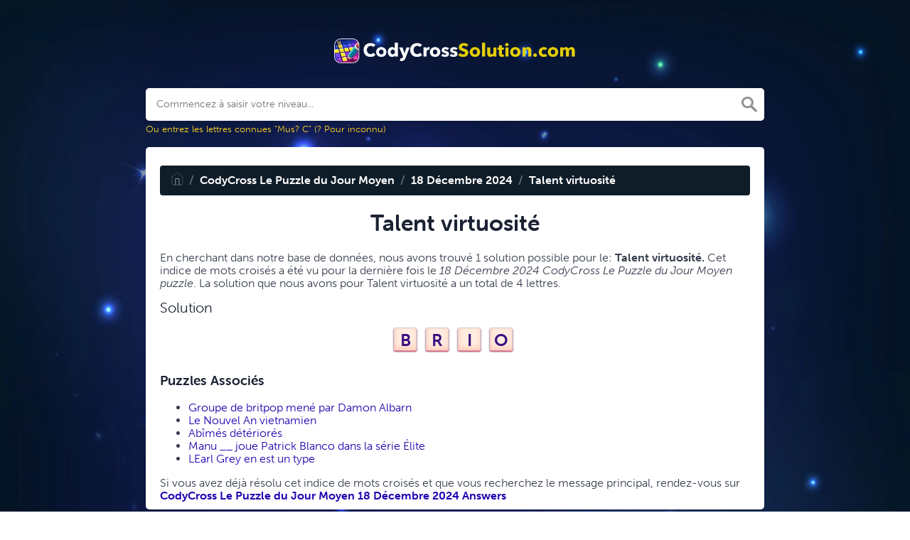

--- FILE ---
content_type: text/html; charset=UTF-8
request_url: https://codycrosssolution.com/talent-virtuosite
body_size: 8843
content:
<!DOCTYPE html><html lang="en"><head><meta charset="UTF-8"/>
<script>var __ezHttpConsent={setByCat:function(src,tagType,attributes,category,force,customSetScriptFn=null){var setScript=function(){if(force||window.ezTcfConsent[category]){if(typeof customSetScriptFn==='function'){customSetScriptFn();}else{var scriptElement=document.createElement(tagType);scriptElement.src=src;attributes.forEach(function(attr){for(var key in attr){if(attr.hasOwnProperty(key)){scriptElement.setAttribute(key,attr[key]);}}});var firstScript=document.getElementsByTagName(tagType)[0];firstScript.parentNode.insertBefore(scriptElement,firstScript);}}};if(force||(window.ezTcfConsent&&window.ezTcfConsent.loaded)){setScript();}else if(typeof getEzConsentData==="function"){getEzConsentData().then(function(ezTcfConsent){if(ezTcfConsent&&ezTcfConsent.loaded){setScript();}else{console.error("cannot get ez consent data");force=true;setScript();}});}else{force=true;setScript();console.error("getEzConsentData is not a function");}},};</script>
<script>var ezTcfConsent=window.ezTcfConsent?window.ezTcfConsent:{loaded:false,store_info:false,develop_and_improve_services:false,measure_ad_performance:false,measure_content_performance:false,select_basic_ads:false,create_ad_profile:false,select_personalized_ads:false,create_content_profile:false,select_personalized_content:false,understand_audiences:false,use_limited_data_to_select_content:false,};function getEzConsentData(){return new Promise(function(resolve){document.addEventListener("ezConsentEvent",function(event){var ezTcfConsent=event.detail.ezTcfConsent;resolve(ezTcfConsent);});});}</script>
<script>if(typeof _setEzCookies!=='function'){function _setEzCookies(ezConsentData){var cookies=window.ezCookieQueue;for(var i=0;i<cookies.length;i++){var cookie=cookies[i];if(ezConsentData&&ezConsentData.loaded&&ezConsentData[cookie.tcfCategory]){document.cookie=cookie.name+"="+cookie.value;}}}}
window.ezCookieQueue=window.ezCookieQueue||[];if(typeof addEzCookies!=='function'){function addEzCookies(arr){window.ezCookieQueue=[...window.ezCookieQueue,...arr];}}
addEzCookies([{name:"ezoab_100289",value:"mod34; Path=/; Domain=codycrosssolution.com; Max-Age=7200",tcfCategory:"store_info",isEzoic:"true",},{name:"ezosuibasgeneris-1",value:"4154f5f1-cb1b-458b-7406-6297c2ab8fda; Path=/; Domain=codycrosssolution.com; Expires=Fri, 22 Jan 2027 07:39:17 UTC; Secure; SameSite=None",tcfCategory:"understand_audiences",isEzoic:"true",}]);if(window.ezTcfConsent&&window.ezTcfConsent.loaded){_setEzCookies(window.ezTcfConsent);}else if(typeof getEzConsentData==="function"){getEzConsentData().then(function(ezTcfConsent){if(ezTcfConsent&&ezTcfConsent.loaded){_setEzCookies(window.ezTcfConsent);}else{console.error("cannot get ez consent data");_setEzCookies(window.ezTcfConsent);}});}else{console.error("getEzConsentData is not a function");_setEzCookies(window.ezTcfConsent);}</script><script type="text/javascript" data-ezscrex='false' data-cfasync='false'>window._ezaq = Object.assign({"edge_cache_status":11,"edge_response_time":447,"url":"https://codycrosssolution.com/talent-virtuosite"}, typeof window._ezaq !== "undefined" ? window._ezaq : {});</script><script type="text/javascript" data-ezscrex='false' data-cfasync='false'>window._ezaq = Object.assign({"ab_test_id":"mod34"}, typeof window._ezaq !== "undefined" ? window._ezaq : {});window.__ez=window.__ez||{};window.__ez.tf={};</script><script type="text/javascript" data-ezscrex='false' data-cfasync='false'>window.ezDisableAds = true;</script>
<script data-ezscrex='false' data-cfasync='false' data-pagespeed-no-defer>var __ez=__ez||{};__ez.stms=Date.now();__ez.evt={};__ez.script={};__ez.ck=__ez.ck||{};__ez.template={};__ez.template.isOrig=true;window.__ezScriptHost="//www.ezojs.com";__ez.queue=__ez.queue||function(){var e=0,i=0,t=[],n=!1,o=[],r=[],s=!0,a=function(e,i,n,o,r,s,a){var l=arguments.length>7&&void 0!==arguments[7]?arguments[7]:window,d=this;this.name=e,this.funcName=i,this.parameters=null===n?null:w(n)?n:[n],this.isBlock=o,this.blockedBy=r,this.deleteWhenComplete=s,this.isError=!1,this.isComplete=!1,this.isInitialized=!1,this.proceedIfError=a,this.fWindow=l,this.isTimeDelay=!1,this.process=function(){f("... func = "+e),d.isInitialized=!0,d.isComplete=!0,f("... func.apply: "+e);var i=d.funcName.split("."),n=null,o=this.fWindow||window;i.length>3||(n=3===i.length?o[i[0]][i[1]][i[2]]:2===i.length?o[i[0]][i[1]]:o[d.funcName]),null!=n&&n.apply(null,this.parameters),!0===d.deleteWhenComplete&&delete t[e],!0===d.isBlock&&(f("----- F'D: "+d.name),m())}},l=function(e,i,t,n,o,r,s){var a=arguments.length>7&&void 0!==arguments[7]?arguments[7]:window,l=this;this.name=e,this.path=i,this.async=o,this.defer=r,this.isBlock=t,this.blockedBy=n,this.isInitialized=!1,this.isError=!1,this.isComplete=!1,this.proceedIfError=s,this.fWindow=a,this.isTimeDelay=!1,this.isPath=function(e){return"/"===e[0]&&"/"!==e[1]},this.getSrc=function(e){return void 0!==window.__ezScriptHost&&this.isPath(e)&&"banger.js"!==this.name?window.__ezScriptHost+e:e},this.process=function(){l.isInitialized=!0,f("... file = "+e);var i=this.fWindow?this.fWindow.document:document,t=i.createElement("script");t.src=this.getSrc(this.path),!0===o?t.async=!0:!0===r&&(t.defer=!0),t.onerror=function(){var e={url:window.location.href,name:l.name,path:l.path,user_agent:window.navigator.userAgent};"undefined"!=typeof _ezaq&&(e.pageview_id=_ezaq.page_view_id);var i=encodeURIComponent(JSON.stringify(e)),t=new XMLHttpRequest;t.open("GET","//g.ezoic.net/ezqlog?d="+i,!0),t.send(),f("----- ERR'D: "+l.name),l.isError=!0,!0===l.isBlock&&m()},t.onreadystatechange=t.onload=function(){var e=t.readyState;f("----- F'D: "+l.name),e&&!/loaded|complete/.test(e)||(l.isComplete=!0,!0===l.isBlock&&m())},i.getElementsByTagName("head")[0].appendChild(t)}},d=function(e,i){this.name=e,this.path="",this.async=!1,this.defer=!1,this.isBlock=!1,this.blockedBy=[],this.isInitialized=!0,this.isError=!1,this.isComplete=i,this.proceedIfError=!1,this.isTimeDelay=!1,this.process=function(){}};function c(e,i,n,s,a,d,c,u,f){var m=new l(e,i,n,s,a,d,c,f);!0===u?o[e]=m:r[e]=m,t[e]=m,h(m)}function h(e){!0!==u(e)&&0!=s&&e.process()}function u(e){if(!0===e.isTimeDelay&&!1===n)return f(e.name+" blocked = TIME DELAY!"),!0;if(w(e.blockedBy))for(var i=0;i<e.blockedBy.length;i++){var o=e.blockedBy[i];if(!1===t.hasOwnProperty(o))return f(e.name+" blocked = "+o),!0;if(!0===e.proceedIfError&&!0===t[o].isError)return!1;if(!1===t[o].isComplete)return f(e.name+" blocked = "+o),!0}return!1}function f(e){var i=window.location.href,t=new RegExp("[?&]ezq=([^&#]*)","i").exec(i);"1"===(t?t[1]:null)&&console.debug(e)}function m(){++e>200||(f("let's go"),p(o),p(r))}function p(e){for(var i in e)if(!1!==e.hasOwnProperty(i)){var t=e[i];!0===t.isComplete||u(t)||!0===t.isInitialized||!0===t.isError?!0===t.isError?f(t.name+": error"):!0===t.isComplete?f(t.name+": complete already"):!0===t.isInitialized&&f(t.name+": initialized already"):t.process()}}function w(e){return"[object Array]"==Object.prototype.toString.call(e)}return window.addEventListener("load",(function(){setTimeout((function(){n=!0,f("TDELAY -----"),m()}),5e3)}),!1),{addFile:c,addFileOnce:function(e,i,n,o,r,s,a,l,d){t[e]||c(e,i,n,o,r,s,a,l,d)},addDelayFile:function(e,i){var n=new l(e,i,!1,[],!1,!1,!0);n.isTimeDelay=!0,f(e+" ...  FILE! TDELAY"),r[e]=n,t[e]=n,h(n)},addFunc:function(e,n,s,l,d,c,u,f,m,p){!0===c&&(e=e+"_"+i++);var w=new a(e,n,s,l,d,u,f,p);!0===m?o[e]=w:r[e]=w,t[e]=w,h(w)},addDelayFunc:function(e,i,n){var o=new a(e,i,n,!1,[],!0,!0);o.isTimeDelay=!0,f(e+" ...  FUNCTION! TDELAY"),r[e]=o,t[e]=o,h(o)},items:t,processAll:m,setallowLoad:function(e){s=e},markLoaded:function(e){if(e&&0!==e.length){if(e in t){var i=t[e];!0===i.isComplete?f(i.name+" "+e+": error loaded duplicate"):(i.isComplete=!0,i.isInitialized=!0)}else t[e]=new d(e,!0);f("markLoaded dummyfile: "+t[e].name)}},logWhatsBlocked:function(){for(var e in t)!1!==t.hasOwnProperty(e)&&u(t[e])}}}();__ez.evt.add=function(e,t,n){e.addEventListener?e.addEventListener(t,n,!1):e.attachEvent?e.attachEvent("on"+t,n):e["on"+t]=n()},__ez.evt.remove=function(e,t,n){e.removeEventListener?e.removeEventListener(t,n,!1):e.detachEvent?e.detachEvent("on"+t,n):delete e["on"+t]};__ez.script.add=function(e){var t=document.createElement("script");t.src=e,t.async=!0,t.type="text/javascript",document.getElementsByTagName("head")[0].appendChild(t)};__ez.dot=__ez.dot||{};__ez.queue.addFileOnce('/detroitchicago/boise.js', '/detroitchicago/boise.js?gcb=195-2&cb=5', true, [], true, false, true, false);__ez.queue.addFileOnce('/parsonsmaize/abilene.js', '/parsonsmaize/abilene.js?gcb=195-2&cb=e80eca0cdb', true, [], true, false, true, false);__ez.queue.addFileOnce('/parsonsmaize/mulvane.js', '/parsonsmaize/mulvane.js?gcb=195-2&cb=e75e48eec0', true, ['/parsonsmaize/abilene.js'], true, false, true, false);__ez.queue.addFileOnce('/detroitchicago/birmingham.js', '/detroitchicago/birmingham.js?gcb=195-2&cb=539c47377c', true, ['/parsonsmaize/abilene.js'], true, false, true, false);</script>
<script type="text/javascript">var _ez_send_requests_through_ezoic = true;</script>
<script data-ezscrex="false" type="text/javascript" data-cfasync="false">window._ezaq = Object.assign({"ad_cache_level":0,"adpicker_placement_cnt":0,"ai_placeholder_cache_level":0,"ai_placeholder_placement_cnt":-1,"domain":"codycrosssolution.com","domain_id":100289,"ezcache_level":1,"ezcache_skip_code":11,"has_bad_image":0,"has_bad_words":0,"is_sitespeed":0,"lt_cache_level":0,"response_size":18867,"response_size_orig":12899,"response_time_orig":411,"template_id":5,"url":"https://codycrosssolution.com/talent-virtuosite","word_count":0,"worst_bad_word_level":0}, typeof window._ezaq !== "undefined" ? window._ezaq : {});__ez.queue.markLoaded('ezaqBaseReady');</script>
<script type='text/javascript' data-ezscrex='false' data-cfasync='false'>
window.ezAnalyticsStatic = true;
window._ez_send_requests_through_ezoic = true;
function analyticsAddScript(script) {
	var ezDynamic = document.createElement('script');
	ezDynamic.type = 'text/javascript';
	ezDynamic.innerHTML = script;
	document.head.appendChild(ezDynamic);
}
function getCookiesWithPrefix() {
    var allCookies = document.cookie.split(';');
    var cookiesWithPrefix = {};

    for (var i = 0; i < allCookies.length; i++) {
        var cookie = allCookies[i].trim();

        for (var j = 0; j < arguments.length; j++) {
            var prefix = arguments[j];
            if (cookie.indexOf(prefix) === 0) {
                var cookieParts = cookie.split('=');
                var cookieName = cookieParts[0];
                var cookieValue = cookieParts.slice(1).join('=');
                cookiesWithPrefix[cookieName] = decodeURIComponent(cookieValue);
                break; // Once matched, no need to check other prefixes
            }
        }
    }

    return cookiesWithPrefix;
}
function productAnalytics() {
	var d = {"pr":[6],"omd5":"8fba2ff2ba3f91d7e8ef66364ad91642","nar":"risk score"};
	d.u = _ezaq.url;
	d.p = _ezaq.page_view_id;
	d.v = _ezaq.visit_uuid;
	d.ab = _ezaq.ab_test_id;
	d.e = JSON.stringify(_ezaq);
	d.ref = document.referrer;
	d.c = getCookiesWithPrefix('active_template', 'ez', 'lp_');
	if(typeof ez_utmParams !== 'undefined') {
		d.utm = ez_utmParams;
	}

	var dataText = JSON.stringify(d);
	var xhr = new XMLHttpRequest();
	xhr.open('POST','//g.ezoic.net/ezais/analytics?cb=1', true);
	xhr.onload = function () {
		if (xhr.status!=200) {
            return;
		}

        if(document.readyState !== 'loading') {
            analyticsAddScript(xhr.response);
            return;
        }

        var eventFunc = function() {
            if(document.readyState === 'loading') {
                return;
            }
            document.removeEventListener('readystatechange', eventFunc, false);
            analyticsAddScript(xhr.response);
        };

        document.addEventListener('readystatechange', eventFunc, false);
	};
	xhr.setRequestHeader('Content-Type','text/plain');
	xhr.send(dataText);
}
__ez.queue.addFunc("productAnalytics", "productAnalytics", null, true, ['ezaqBaseReady'], false, false, false, true);
</script><base href="https://codycrosssolution.com/talent-virtuosite"/><meta name="viewport" content="width=device-width, initial-scale=1, shrink-to-fit=no"/><title>Talent virtuosité CodyCross</title><meta name="description" content="Sur cette page, vous trouverez le  solution et reponses par Talent virtuosité . Cet indice a été vu pour la dernière fois le 18 Décembre 2024 au populaire CodyCross Le Puzzle du Jour Moyen Puzzle"/><meta property="og:type" content="article"/><meta property="og:title" content="Talent virtuosité CodyCross"/><link rel='canonical' href='https://codycrosssolution.com/talent-virtuosite' />
<script type='text/javascript'>
var ezoTemplate = 'orig_site';
var ezouid = '1';
var ezoFormfactor = '1';
</script><script data-ezscrex="false" type='text/javascript'>
var soc_app_id = '0';
var did = 100289;
var ezdomain = 'codycrosssolution.com';
var ezoicSearchable = 1;
</script></head><body>.	<meta property="og:description" content="Sur cette page, vous trouverez le  solution et reponses par Talent virtuosité . Cet indice a été vu pour la dernière fois le 18 Décembre 2024 au populaire CodyCross Le Puzzle du Jour Moyen Puzzle"/><meta property="og:url" content="https://codycrosssolution.com/talent-virtuosite"/><meta property="og:site_name" content="CodyCross"/><link rel="stylesheet" href="https://cdn-0.codycrosssolution.com/themes/xwm-xwordth/assets/scss/crosswords.css"/><link rel="stylesheet" href="https://cdnjs.cloudflare.com/ajax/libs/jquery-modal/0.9.1/jquery.modal.min.css"/><link rel="stylesheet" href="https://use.typekit.net/gii4rqg.css"/><style>body{background:url(/storage/app/media//bg.png.webp);background-size:cover!important;background-repeat:no-repeat!important;background-attachment:fixed;font-family:museo-sans,sans-serif}p a{color:#2005b1}a{color:#2005b1}.jsCalendar tbody td.jsCalendar-current{background-color:#2005b1}.container{max-width:900px}.codyheader{font-size:22px;color:#000;font-weight:bold;text-shadow:2px 2px rgb(255 224 0);background:-moz-linear-gradient(265deg,rgba(252,229,9,1) 0,rgba(250,191,1,1) 100%);background:-webkit-gradient(linear,left top,left bottom,color-stop(0%,rgba(252,229,9,1)),color-stop(100%,rgba(250,191,1,1)));background:-webkit-linear-gradient(265deg,rgba(252,229,9,1) 0,rgba(250,191,1,1) 100%);background:-o-linear-gradient(265deg,rgba(252,229,9,1) 0,rgba(250,191,1,1) 100%);background:-ms-linear-gradient(265deg,rgba(252,229,9,1) 0,rgba(250,191,1,1) 100%);background:linear-gradient(185deg,rgba(252,229,9,1) 0,rgba(250,191,1,1) 100%);filter:progid:DXImageTransform.Microsoft.gradient(startColorstr=&#039;#fce509&#039;,endColorstr=&#039;#FABF01&#039;,GradientType=0);text-align:center;padding:10px;border-radius:5px;margin-bottom:5px;border-bottom:5px solid #EE8A01}.undersearch-txt{color:#fed223;font-size:13px}h1,h2,h3,h4,h5,h6{color:#1C2334;font-family:museo-sans-rounded,sans-serif;font-weight:700;font-style:normal}.fr-fic{display:inline-block;float:left!important;margin:10px;border:2px solid black}.answer-letters .letter_box{color:#3d1080;text-align:center;border:0 solid;font-weight:900;display:inline-block;text-transform:uppercase;background:url(/storage/app/media/normal.png) no-repeat 50%;background-size:contain;position:relative;max-width:50px;max-height:55px;font-size:150%;line-height:41px;overflow:hidden;transition:background .2s ease-in-out}.games-list ul li a{color:#73ce24;font-size:19px;padding:15px;display:block;border:2px dotted #24425c;margin-bottom:5px;border-radius:3px;font-weight:bolder}.data-list .data a{display:block;border:2px dashed #ffcd18;padding:10px;border-radius:0;margin-bottom:7px;font-weight:bold;font-size:20px;color:#185b94;background:#fff4cc}.breadcrumb{padding:.75rem 1rem;margin-bottom:1rem;list-style:none;font-weight:bolder;background-color:#0f1d28;border-radius:.25rem;color:white}.breadcrumb a{color:white}.listos a{font-size:22px;color:green;text-align:center}.letters{text-align:center}.sukre a{font-size:17px;font-weight:700;background:#ffede3 none repeat scroll 0 0;border:1px solid #e8c9d6;border-radius:3px;display:block}}.codysekro a{color:#3F007D;-webkit-border-radius:5px;-moz-border-radius:5px;-ms-border-radius:5px;-o-border-radius:5px;border-radius:5px;font-size:16px;text-align:center;padding:10px 35px;margin-bottom:10px;display:inline-block;background-image:-webkit-linear-gradient(-180deg,#53009E 0,#FFEEE2 100%);background-image:-moz-linear-gradient(-180deg,#FBDEDA 0,#FFEEE2 98%);background-image:-ms-linear-gradient(-180deg,#FBDEDA 0,#FFEEE2 98%);background-image:-o-linear-gradient(-180deg,#FBDEDA 0,#FFEEE2 98%);background-image:linear-gradient(-180deg,#FBDEDA 0,#FFEEE2 98%);filter:progid:DXImageTransform.Microsoft.gradient(startColorstr=&#039;#FBDEDA&#039;,endColorstr=&#039;#FFEEE2&#039;,GradientType=1);-webkit-box-shadow:0 4px 0 0 #3ce69f,inset 0 2px 0 0 #dab7b4;-moz-box-shadow:0 4px 0 0 #3CE69F,inset 0 2px 0 0 #DAB7B4;-ms-box-shadow:0 4px 0 0 #3CE69F,inset 0 2px 0 0 #DAB7B4;-o-box-shadow:0 4px 0 0 #3CE69F,inset 0 2px 0 0 #DAB7B4;box-shadow:0 4px 0 0 #3ce69f,inset 0 2px 0 0 #dab7b4;font-family:&#039;Nunito&#039;,sans-serif;font-weight:bold}.codylist a{-webkit-border-radius:5px;-moz-border-radius:5px;-ms-border-radius:5px;-o-border-radius:5px;border-radius:5px;font-size:18px;padding:10px 25px;margin-bottom:7.5px;display:inline-block;background:#FFF;border:1px solid #E9D4F1;font-family:&#039;Nunito&#039;,sans-serif}#builder-link-list-item codysekro li{display:inline-block}.data-list .data a{display:block;border:1px dashed black;padding:10px;border-radius:0;margin-bottom:7px;font-weight:bold;font-size:20px;color:#185b94;background:white}.faq{background:#4b26a4;color:white;font-size:20px;padding:1px;border-radius:5px}.letter_box:hover{cursor:pointer}.answer-letters .letter_box[hiddenstate=true]{background:whitesmoke!important}.codylink a{font-size:19px;font-weight:bold}.codylink{margin:5px}.builder-link-list .builder-link-list-item a{color:#2005b1;text-align:center;font-weight:bolder}</style><script async="" src="https://www.googletagmanager.com/gtag/js?id=UA-133514299-1"></script><script>window.dataLayer=window.dataLayer||[];function gtag(){dataLayer.push(arguments)}gtag('js',new Date());gtag('config','UA-133514299-1');</script><div class="container"><header><a href="/"><img src="https://cdn-0.codycrosssolution.com/storage/app/media/solutioncodycrosslogo.webp" alt="CodyCrossSolution.com"/></a></header></div><div class="container"><form class="search" autocomplete="off"><div class="drop-search"><input type="text" name="q" placeholder="Commencez à saisir votre niveau..." value="" data-request="onCrosswordSearch" data-request-update="crosswordSearchResults: &#39;#crosswordSearchResults&#39;" data-track-input="500" class="searchbox" onkeydown="if(event.keyCode===13){location.href=&#39;/search?q=&#39;+encodeURIComponent(this.value)}"/><img src="https://cdn-0.codycrosssolution.com/themes/xwm-xwordth/assets/img/search.svg" alt="Search" onclick="location.href=&#39;/search?q=&#39;+encodeURIComponent(document.querySelector(&#39;.searchbox&#39;).value)"/><div class="drop-search-content" id="crosswordSearchResults"></div></div><div class="undersearch-txt" style="margin-top:5px">Ou entrez les lettres connues &#34;Mus? C&#34; (? Pour inconnu)</div></form><br/></div><div class="container page-cont"><div class="page"><p></p><ol class="breadcrumb"><li class="breadcrumb-item"><a href="/"><img src="https://cdn-0.codycrosssolution.com/themes/xwm-xwordth/assets/img/home.svg" alt="Homepage"/></a></li> <li class="breadcrumb-item"><a href="/codycross-le-puzzle-du-jour-moyen">CodyCross Le Puzzle du Jour Moyen</a></li> <li class="breadcrumb-item"><a href="https://codycrosssolution.com/solution-codycross-le-puzzle-du-jour-moyen-18-decembre-2024">18 Décembre 2024</a></li> <li class="breadcrumb-item"><a href="https://codycrosssolution.com/talent-virtuosite">Talent virtuosité</a></li></ol><p></p><p></p><div id="ezoic-pub-ad-placeholder-102"></div><p></p><h1 style="text-align:center;">Talent virtuosité</h1><p><span style="background-color:transparent;">En cherchant dans notre base de données, nous avons trouvé 1 solution possible pour le: </span><strong style="background-color:transparent;">Talent virtuosité. </strong><span style="background-color:transparent;">Cet indice de mots croisés a été vu pour la dernière fois le </span><em style="background-color:transparent;">18 Décembre 2024 CodyCross Le Puzzle du Jour Moyen puzzle</em><span style="background-color:transparent;">. La solution que nous avons pour Talent virtuosité a un total de 4 lettres.</span></p><p> </p><div class="answers"> <h1>Solution</h1> <div class="letters"> <div class="answer-letters"><div class="letter_box">B</div><div class="letter_box">R</div><div class="letter_box">I</div><div class="letter_box">O</div></div></div></div><p></p><p></p><div id="ezoic-pub-ad-placeholder-124"></div><p></p><h3>Puzzles Associés</h3><p></p><div class="related-clues-answers"> <ul> <li> <a href="https://codycrosssolution.com/groupe-de-britpop-mene-par-damon-albarn" class="main-btn"> Groupe de britpop mené par Damon Albarn</a></li> <li> <a href="https://codycrosssolution.com/le-nouvel-an-vietnamien" class="main-btn"> Le Nouvel An vietnamien</a></li> <li> <a href="https://codycrosssolution.com/abimes-deteriores" class="main-btn"> Abîmés détériorés</a></li> <li> <a href="https://codycrosssolution.com/manu-__-joue-patrick-blanco-dans-la-serie-elite" class="main-btn"> Manu __ joue Patrick Blanco dans la série Élite</a></li> <li> <a href="https://codycrosssolution.com/learl-grey-en-est-un-type" class="main-btn"> LEarl Grey en est un type</a></li></ul></div><p></p><p>Si vous avez déjà résolu cet indice de mots croisés et que vous recherchez le message principal, rendez-vous sur <a href="https://codycrosssolution.com/solution-codycross-le-puzzle-du-jour-moyen-18-decembre-2024"><strong>CodyCross Le Puzzle du Jour Moyen 18 Décembre 2024 Answers</strong></a></p><p></p></div></div><footer><div class="container"><div class="footer-disclaimer"><p>Nous ne sommes en aucun cas affiliés ou approuvés par Fanatee Inc. Toutes les images et logos sont la propriété de leurs propriétaires respectifs. Ce site web est uniquement consacré à des buts informationnels!</p></div><div class="row"><div class="col-md-12"><div class="brand"><a href="/">CodyCrossSolution.com</a></div><div class="footer-links"><a href="/">Home</a> |
                        <a href="/sitemap.xml">Sitemap</a> |
                        <a href="https://codycrosssolution.com/privacy">Privacy</a> |
                        <a href="/archive">Archive</a></div></div></div></div></footer><script src="https://cdnjs.cloudflare.com/ajax/libs/jquery/3.5.1/jquery.min.js"></script><script src="https://cdn-0.codycrosssolution.com/modules/system/assets/js/framework-extras.js"></script><link rel="stylesheet" property="stylesheet" href="https://cdn-0.codycrosssolution.com/modules/system/assets/css/framework-extras.css"/><script src="https://cdnjs.cloudflare.com/ajax/libs/jquery-modal/0.9.1/jquery.modal.min.js"></script><div id="mailmodal" class="mailbox-modal modal"><div class="innercont"><div class="modaltxt"><h1>Obtenez les Dernières Réponses!</h1><p>Abonnez-vous pour recevoir les réponses aux énigmes quotidiennes directement dans votre boîte de réception absolument GRATUITEMENT!</p></div><div class="modalform"><form data-request="onMailgunListSubscribe" data-request-update="mailSubscribedSuccess: &#39;#mailboxtwo&#39;" data-request-success="document.getElementById(&#39;email&#39;).value = &#39;&#39;"><div id="mailboxtwo"></div><input type="email" placeholder="Enter Your Email Address" id="email" class="form-control" name="email"/><input type="submit" class="btn btn-primary subbutton" value="Subscribe"/></form><div class="nospam"><span style="font-size:12px;color:#b0b0b0;">No SPAM! We don&#39;t share your email with any 3rd part companies!</span></div></div></div></div><script>function getCookie(name){var value="; "+document.cookie;var parts=value.split("; "+name+"=");if(parts.length==2)return parts.pop().split(";").shift();else return null}if(getCookie('mailbox')){}else{document.cookie='mailbox=222; expires=Fri, 31 Dec 9999 23:59:59 GMT';setTimeout(function(){$("#mailmodal").modal()},5000)}</script><script>function filterable(){var input,filter,ul,li,a,i,txtValue;input=document.getElementById("catInput");filter=input.value.toUpperCase();ul=document.getElementsByClassName("row")[0];li=ul.getElementsByClassName("filterable");for(i=0;i<li.length;i++){a=li[i].getElementsByClassName("searchable")[0];txtValue=a.textContent||a.innerText;if(txtValue.toUpperCase().indexOf(filter)>-1){li[i].style.display=""}else{li[i].style.display="none"}}}$(function(){$(window).click(function(){$(".drop-search-content").hide()});$(".searchbox").focusin(function(event){$(".drop-search-content").show()});$('.search').click(function(event){event.stopPropagation()})});$(function(){$("#nrLettersSelect").change(function(){var htmlString="";var len=$(this).val();var incr=0;for(var i=0;i<len;i++){incr=i+1;htmlString+="<div class='l-box' style='margin-right:3px'><span>"+incr+"</span><input type='text' name='' class='letter letterinput' maxlength='1'></div>"}$("#solverLettersOutput").html(htmlString)})});$(document).on('keyup','.letterinput',function(e){var key=e.keyCode||e.charCode;if(key==8||key==46){$(this).val("");$(this).closest('div').prev().find('.letterinput').focus()}else{if($(this).val()){$(this).closest('div').next().find('.letterinput').focus()}}});</script><script data-cfasync="false">function _emitEzConsentEvent(){var customEvent=new CustomEvent("ezConsentEvent",{detail:{ezTcfConsent:window.ezTcfConsent},bubbles:true,cancelable:true,});document.dispatchEvent(customEvent);}
(function(window,document){function _setAllEzConsentTrue(){window.ezTcfConsent.loaded=true;window.ezTcfConsent.store_info=true;window.ezTcfConsent.develop_and_improve_services=true;window.ezTcfConsent.measure_ad_performance=true;window.ezTcfConsent.measure_content_performance=true;window.ezTcfConsent.select_basic_ads=true;window.ezTcfConsent.create_ad_profile=true;window.ezTcfConsent.select_personalized_ads=true;window.ezTcfConsent.create_content_profile=true;window.ezTcfConsent.select_personalized_content=true;window.ezTcfConsent.understand_audiences=true;window.ezTcfConsent.use_limited_data_to_select_content=true;window.ezTcfConsent.select_personalized_content=true;}
function _clearEzConsentCookie(){document.cookie="ezCMPCookieConsent=tcf2;Domain=.codycrosssolution.com;Path=/;expires=Thu, 01 Jan 1970 00:00:00 GMT";}
_clearEzConsentCookie();if(typeof window.__tcfapi!=="undefined"){window.ezgconsent=false;var amazonHasRun=false;function _ezAllowed(tcdata,purpose){return(tcdata.purpose.consents[purpose]||tcdata.purpose.legitimateInterests[purpose]);}
function _handleConsentDecision(tcdata){window.ezTcfConsent.loaded=true;if(!tcdata.vendor.consents["347"]&&!tcdata.vendor.legitimateInterests["347"]){window._emitEzConsentEvent();return;}
window.ezTcfConsent.store_info=_ezAllowed(tcdata,"1");window.ezTcfConsent.develop_and_improve_services=_ezAllowed(tcdata,"10");window.ezTcfConsent.measure_content_performance=_ezAllowed(tcdata,"8");window.ezTcfConsent.select_basic_ads=_ezAllowed(tcdata,"2");window.ezTcfConsent.create_ad_profile=_ezAllowed(tcdata,"3");window.ezTcfConsent.select_personalized_ads=_ezAllowed(tcdata,"4");window.ezTcfConsent.create_content_profile=_ezAllowed(tcdata,"5");window.ezTcfConsent.measure_ad_performance=_ezAllowed(tcdata,"7");window.ezTcfConsent.use_limited_data_to_select_content=_ezAllowed(tcdata,"11");window.ezTcfConsent.select_personalized_content=_ezAllowed(tcdata,"6");window.ezTcfConsent.understand_audiences=_ezAllowed(tcdata,"9");window._emitEzConsentEvent();}
function _handleGoogleConsentV2(tcdata){if(!tcdata||!tcdata.purpose||!tcdata.purpose.consents){return;}
var googConsentV2={};if(tcdata.purpose.consents[1]){googConsentV2.ad_storage='granted';googConsentV2.analytics_storage='granted';}
if(tcdata.purpose.consents[3]&&tcdata.purpose.consents[4]){googConsentV2.ad_personalization='granted';}
if(tcdata.purpose.consents[1]&&tcdata.purpose.consents[7]){googConsentV2.ad_user_data='granted';}
if(googConsentV2.analytics_storage=='denied'){gtag('set','url_passthrough',true);}
gtag('consent','update',googConsentV2);}
__tcfapi("addEventListener",2,function(tcdata,success){if(!success||!tcdata){window._emitEzConsentEvent();return;}
if(!tcdata.gdprApplies){_setAllEzConsentTrue();window._emitEzConsentEvent();return;}
if(tcdata.eventStatus==="useractioncomplete"||tcdata.eventStatus==="tcloaded"){if(typeof gtag!='undefined'){_handleGoogleConsentV2(tcdata);}
_handleConsentDecision(tcdata);if(tcdata.purpose.consents["1"]===true&&tcdata.vendor.consents["755"]!==false){window.ezgconsent=true;(adsbygoogle=window.adsbygoogle||[]).pauseAdRequests=0;}
if(window.__ezconsent){__ezconsent.setEzoicConsentSettings(ezConsentCategories);}
__tcfapi("removeEventListener",2,function(success){return null;},tcdata.listenerId);if(!(tcdata.purpose.consents["1"]===true&&_ezAllowed(tcdata,"2")&&_ezAllowed(tcdata,"3")&&_ezAllowed(tcdata,"4"))){if(typeof __ez=="object"&&typeof __ez.bit=="object"&&typeof window["_ezaq"]=="object"&&typeof window["_ezaq"]["page_view_id"]=="string"){__ez.bit.Add(window["_ezaq"]["page_view_id"],[new __ezDotData("non_personalized_ads",true),]);}}}});}else{_setAllEzConsentTrue();window._emitEzConsentEvent();}})(window,document);</script></body></html>